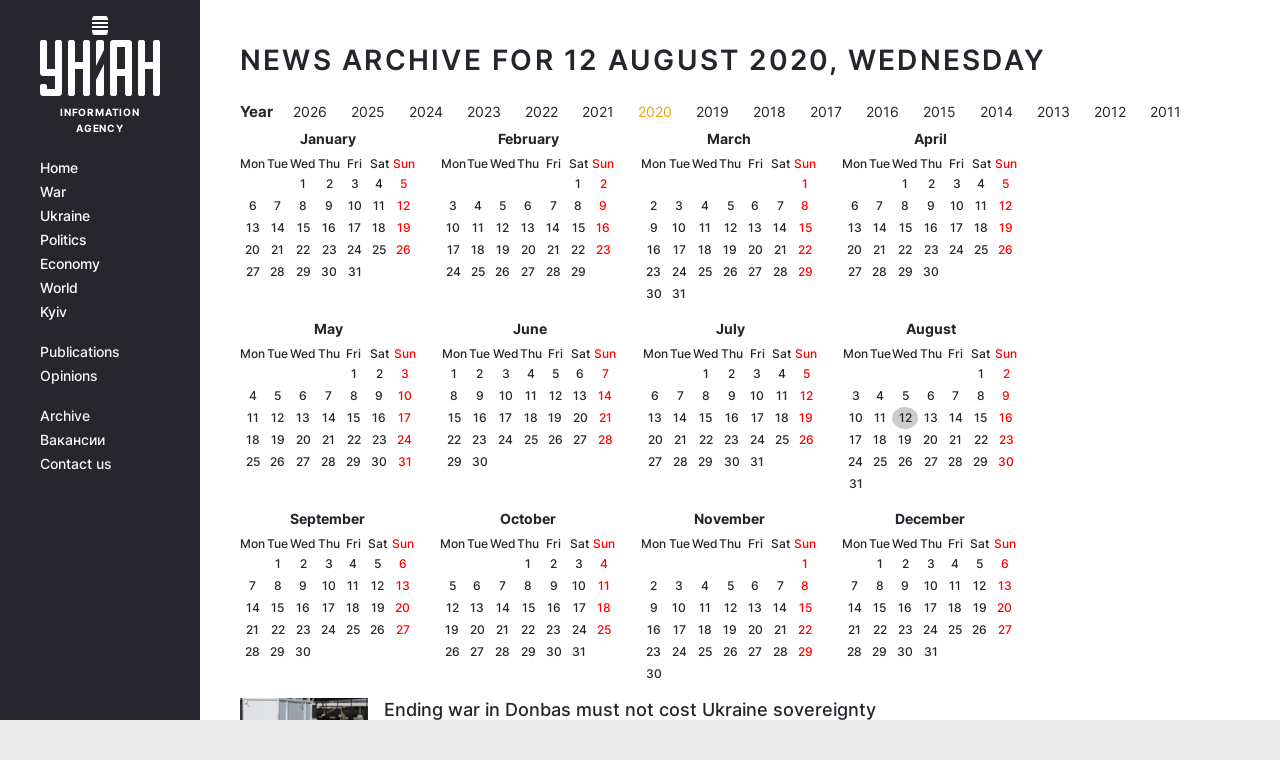

--- FILE ---
content_type: application/javascript; charset=utf-8
request_url: https://fundingchoicesmessages.google.com/f/AGSKWxWAx2H0gIvnRjHLs9cvuouPQrMg5zEQd0NAtM30NUkGsubLcdlUmre74KGr2IdjP1BkI70o8KLZA2ynZQ8MTbD1-kAuiDtx1v4rKnqL2aoppVry-l4jJgIPPTkUUhv9ZU_r9hBN2havKzskASz2ZzaCh2x1hpkjqMljVHLvk361EDgPFpRLPqdQ6g==/_/show-ads.?adPageCd=/country_ad./adiframe1./advertise_
body_size: -1290
content:
window['8d7bc7bd-f4e6-4693-b97d-b7d5ef5d1487'] = true;

--- FILE ---
content_type: application/javascript; charset=utf-8
request_url: https://fundingchoicesmessages.google.com/f/AGSKWxWdDg3sRpl0ih3tTellIJj4DFuRxM3IlxqCKadlaQPorCc6VNUb5IZ04_bBPU3eUFmv53iH6aa3ewTRjiUjRHpDX0JMGERz2cqSEJn9rJrwEwd7ecLfmRFVoAMseXa7iaJSn3U=?fccs=W251bGwsbnVsbCxudWxsLG51bGwsbnVsbCxudWxsLFsxNzY4OTAyOTY4LDk4NDAwMDAwMF0sbnVsbCxudWxsLG51bGwsW251bGwsWzddXSwiaHR0cHM6Ly93d3cudW5pYW4uaW5mby9uZXdzL2FyY2hpdmUvMjAyMDA4MTIiLG51bGwsW1s4LCJNOWxrelVhWkRzZyJdLFs5LCJlbi1VUyJdLFsyNiwiMTAiXSxbMTksIjIiXSxbMTcsIlswXSJdLFsyNCwiIl0sWzI1LCJbWzMxMDgyMjU0XV0iXSxbMjksImZhbHNlIl1dXQ
body_size: -224
content:
if (typeof __googlefc.fcKernelManager.run === 'function') {"use strict";this.default_ContributorServingResponseClientJs=this.default_ContributorServingResponseClientJs||{};(function(_){var window=this;
try{
var OH=function(a){this.A=_.t(a)};_.u(OH,_.J);var PH=_.Zc(OH);var QH=function(a,b,c){this.B=a;this.params=b;this.j=c;this.l=_.F(this.params,4);this.o=new _.bh(this.B.document,_.O(this.params,3),new _.Og(_.Ok(this.j)))};QH.prototype.run=function(){if(_.P(this.params,10)){var a=this.o;var b=_.ch(a);b=_.Jd(b,4);_.gh(a,b)}a=_.Pk(this.j)?_.Xd(_.Pk(this.j)):new _.Zd;_.$d(a,9);_.F(a,4)!==1&&_.H(a,4,this.l===2||this.l===3?1:2);_.Dg(this.params,5)&&(b=_.O(this.params,5),_.fg(a,6,b));return a};var RH=function(){};RH.prototype.run=function(a,b){var c,d;return _.v(function(e){c=PH(b);d=(new QH(a,c,_.A(c,_.Nk,2))).run();return e.return({ia:_.L(d)})})};_.Rk(8,new RH);
}catch(e){_._DumpException(e)}
}).call(this,this.default_ContributorServingResponseClientJs);
// Google Inc.

//# sourceURL=/_/mss/boq-content-ads-contributor/_/js/k=boq-content-ads-contributor.ContributorServingResponseClientJs.en_US.M9lkzUaZDsg.es5.O/d=1/exm=kernel_loader,loader_js_executable/ed=1/rs=AJlcJMzanTQvnnVdXXtZinnKRQ21NfsPog/m=web_iab_tcf_v2_signal_executable
__googlefc.fcKernelManager.run('\x5b\x5b\x5b8,\x22\x5bnull,\x5b\x5bnull,null,null,\\\x22https:\/\/fundingchoicesmessages.google.com\/f\/AGSKWxU2g_WlX-CKSxPoU2egWkbUyyBO1-_pRxOI1IaRQF-S-xQnJrpni1jthEfYn8lZvQnmOydy6WD3L6gENevLHzlXOX0hGdZtEeHp29D4krvpLztThEB1w7D9QTDIMspcG97igjQ\\\\u003d\\\x22\x5d,null,null,\x5bnull,null,null,\\\x22https:\/\/fundingchoicesmessages.google.com\/el\/AGSKWxWoSTMcRm574i0m7uzrh5anQVtESoqJpWKmQqmVHzOlPwzxbhCVtIS8Et2_HTsOhX3OkDHIp7cuTJjnLAIxTVQ4_ddRbvoeKLlblq5roU6RTvi4rXqiWcbS5ZHdco_A-xZoBek\\\\u003d\\\x22\x5d,null,\x5bnull,\x5b7\x5d\x5d\x5d,\\\x22unian.info\\\x22,1,\\\x22en\\\x22,null,null,null,null,1\x5d\x22\x5d\x5d,\x5bnull,null,null,\x22https:\/\/fundingchoicesmessages.google.com\/f\/AGSKWxUGD_snTA-Jj2Qy9ZHKxsv_M9FMrgXt6WSdUrJzwRczLuKiehDgNaPUaRpHWieAvi11s9s9mkIZS7Vu_4XQY2GUPfnMaeYlbzWTR21BYNGaHYFB7rwUGx-jUESUg0kxNOkvtq4\\u003d\x22\x5d\x5d');}